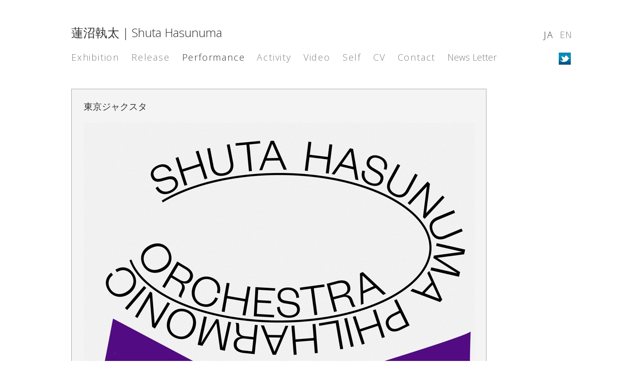

--- FILE ---
content_type: text/html; charset=UTF-8
request_url: http://www.shutahasunuma.com/performance/4121/
body_size: 15097
content:
<!DOCTYPE html>
<html lang="ja"
	prefix="og: https://ogp.me/ns#" >

<head>
   <meta charset="UTF-8">
   <title>東京ジャクスタ | 蓮沼執太 | Shuta Hasunuma</title>
   <link href='http://fonts.googleapis.com/css?family=Open+Sans:300,300italic' rel='stylesheet' type='text/css'>
   <link rel="stylesheet" href="http://www.shutahasunuma.com/wordpress/wp-content/themes/hasunuma/style.css" type="text/css" media="screen">
   <meta name="description" content="蓮沼執太 オフィシャルサイト"> 
   <meta name="keywords" content=""> 
   
   <!--[if lt IE 9]>
     <script src="http://html5shiv.googlecode.com/svn/trunk/html5.js"></script>
   <![endif]-->
   <style>
   section, nav, article, aside, hgroup, header, footer, figure, figcaption {
     display: block;
   }
   </style>
   <link rel="alternate" type="application/rss+xml" title="蓮沼執太" href="http://www.shutahasunuma.com/category/release/feed/"> 
 
<link rel="shortcut icon" href="http://www.shutahasunuma.com/wordpress/wp-content/themes/hasunuma/images/favicon.ico">



<!-- All In One SEO Pack 3.6.2[104,143] -->
<script type="application/ld+json" class="aioseop-schema">{"@context":"https://schema.org","@graph":[{"@type":"Organization","@id":"http://www.shutahasunuma.com/#organization","url":"http://www.shutahasunuma.com/","name":"\u84ee\u6cbc\u57f7\u592a | Shuta Hasunuma","sameAs":[]},{"@type":"WebSite","@id":"http://www.shutahasunuma.com/#website","url":"http://www.shutahasunuma.com/","name":"\u84ee\u6cbc\u57f7\u592a | Shuta Hasunuma","publisher":{"@id":"http://www.shutahasunuma.com/#organization"}},{"@type":"WebPage","@id":"http://www.shutahasunuma.com/performance/4121/#webpage","url":"http://www.shutahasunuma.com/performance/4121/","inLanguage":"ja","name":"\u6771\u4eac\u30b8\u30e3\u30af\u30b9\u30bf","isPartOf":{"@id":"http://www.shutahasunuma.com/#website"},"breadcrumb":{"@id":"http://www.shutahasunuma.com/performance/4121/#breadcrumblist"},"image":{"@type":"ImageObject","@id":"http://www.shutahasunuma.com/performance/4121/#primaryimage","url":"http://www.shutahasunuma.com/wordpress/wp-content/uploads/2018/10/juxta-156.jpg","width":156,"height":221},"primaryImageOfPage":{"@id":"http://www.shutahasunuma.com/performance/4121/#primaryimage"},"datePublished":"2018-01-12T15:00:20+00:00","dateModified":"2018-10-12T07:56:40+00:00"},{"@type":"Article","@id":"http://www.shutahasunuma.com/performance/4121/#article","isPartOf":{"@id":"http://www.shutahasunuma.com/performance/4121/#webpage"},"author":{"@id":"http://www.shutahasunuma.com/author/shutahasunuma/#author"},"headline":"\u6771\u4eac\u30b8\u30e3\u30af\u30b9\u30bf","datePublished":"2018-01-12T15:00:20+00:00","dateModified":"2018-10-12T07:56:40+00:00","commentCount":0,"mainEntityOfPage":{"@id":"http://www.shutahasunuma.com/performance/4121/#webpage"},"publisher":{"@id":"http://www.shutahasunuma.com/#organization"},"articleSection":"Performance","image":{"@type":"ImageObject","@id":"http://www.shutahasunuma.com/performance/4121/#primaryimage","url":"http://www.shutahasunuma.com/wordpress/wp-content/uploads/2018/10/juxta-156.jpg","width":156,"height":221}},{"@type":"Person","@id":"http://www.shutahasunuma.com/author/shutahasunuma/#author","name":"shutahasunuma","sameAs":[],"image":{"@type":"ImageObject","@id":"http://www.shutahasunuma.com/#personlogo","url":"http://0.gravatar.com/avatar/0fd10a276846a869ebb378a530bdde7b?s=96&d=mm&r=g","width":96,"height":96,"caption":"shutahasunuma"}},{"@type":"BreadcrumbList","@id":"http://www.shutahasunuma.com/performance/4121/#breadcrumblist","itemListElement":[{"@type":"ListItem","position":1,"item":{"@type":"WebPage","@id":"http://www.shutahasunuma.com/","url":"http://www.shutahasunuma.com/","name":"\u84ee\u6cbc\u57f7\u592a Shuta Hasunuma"}},{"@type":"ListItem","position":2,"item":{"@type":"WebPage","@id":"http://www.shutahasunuma.com/performance/4121/","url":"http://www.shutahasunuma.com/performance/4121/","name":"\u6771\u4eac\u30b8\u30e3\u30af\u30b9\u30bf"}}]}]}</script>
<link rel="canonical" href="http://www.shutahasunuma.com/performance/4121/" />
<meta property="og:type" content="article" />
<meta property="og:title" content="東京ジャクスタ | 蓮沼執太 | Shuta Hasunuma" />
<meta property="og:description" content="蓮沼執太フィル・公演『東京ジャクスタ』 2018年1月13日 草月ホール 蓮沼執太フィルのメンバーは、一柳慧作曲『IBM』を再上演を行った。上演前には蓮沼と一柳慧氏との対談が行われた。 トークゲスト：一柳慧 出演：蓮沼執太フィル 蓮沼執太（Conduct, Piano, Vocal） 石塚周太（Bass, Guitar） イトケン（Drums, Synthesizer） 大谷能生（Saxophon" />
<meta property="og:url" content="http://www.shutahasunuma.com/performance/4121/" />
<meta property="og:site_name" content="蓮沼執太 | Shuta Hasunuma" />
<meta property="og:image" content="http://www.shutahasunuma.com/wordpress/wp-content/uploads/2019/06/hasunuma-ogp.jpg" />
<meta property="fb:app_id" content="2364396963607948" />
<meta property="article:published_time" content="2018-01-12T15:00:20Z" />
<meta property="article:modified_time" content="2018-10-12T07:56:40Z" />
<meta name="twitter:card" content="summary_large_image" />
<meta name="twitter:site" content="@Shuta_Hasunuma" />
<meta name="twitter:title" content="東京ジャクスタ | 蓮沼執太 | Shuta Hasunuma" />
<meta name="twitter:description" content="蓮沼執太フィル・公演『東京ジャクスタ』 2018年1月13日 草月ホール 蓮沼執太フィルのメンバーは、一柳慧作曲『IBM』を再上演を行った。上演前には蓮沼と一柳慧氏との対談が行われた。 トークゲスト：一柳慧 出演：蓮沼執太フィル 蓮沼執太（Conduct, Piano, Vocal） 石塚周太（Bass, Guitar） イトケン（Drums, Synthesizer） 大谷能生（Saxophon" />
<meta name="twitter:image" content="http://www.shutahasunuma.com/wordpress/wp-content/uploads/2019/06/hasunuma-ogp.jpg" />
<!-- All In One SEO Pack -->
<link rel='dns-prefetch' href='//s.w.org' />
		<script type="text/javascript">
			window._wpemojiSettings = {"baseUrl":"https:\/\/s.w.org\/images\/core\/emoji\/11\/72x72\/","ext":".png","svgUrl":"https:\/\/s.w.org\/images\/core\/emoji\/11\/svg\/","svgExt":".svg","source":{"concatemoji":"http:\/\/www.shutahasunuma.com\/wordpress\/wp-includes\/js\/wp-emoji-release.min.js?ver=4.9.26"}};
			!function(e,a,t){var n,r,o,i=a.createElement("canvas"),p=i.getContext&&i.getContext("2d");function s(e,t){var a=String.fromCharCode;p.clearRect(0,0,i.width,i.height),p.fillText(a.apply(this,e),0,0);e=i.toDataURL();return p.clearRect(0,0,i.width,i.height),p.fillText(a.apply(this,t),0,0),e===i.toDataURL()}function c(e){var t=a.createElement("script");t.src=e,t.defer=t.type="text/javascript",a.getElementsByTagName("head")[0].appendChild(t)}for(o=Array("flag","emoji"),t.supports={everything:!0,everythingExceptFlag:!0},r=0;r<o.length;r++)t.supports[o[r]]=function(e){if(!p||!p.fillText)return!1;switch(p.textBaseline="top",p.font="600 32px Arial",e){case"flag":return s([55356,56826,55356,56819],[55356,56826,8203,55356,56819])?!1:!s([55356,57332,56128,56423,56128,56418,56128,56421,56128,56430,56128,56423,56128,56447],[55356,57332,8203,56128,56423,8203,56128,56418,8203,56128,56421,8203,56128,56430,8203,56128,56423,8203,56128,56447]);case"emoji":return!s([55358,56760,9792,65039],[55358,56760,8203,9792,65039])}return!1}(o[r]),t.supports.everything=t.supports.everything&&t.supports[o[r]],"flag"!==o[r]&&(t.supports.everythingExceptFlag=t.supports.everythingExceptFlag&&t.supports[o[r]]);t.supports.everythingExceptFlag=t.supports.everythingExceptFlag&&!t.supports.flag,t.DOMReady=!1,t.readyCallback=function(){t.DOMReady=!0},t.supports.everything||(n=function(){t.readyCallback()},a.addEventListener?(a.addEventListener("DOMContentLoaded",n,!1),e.addEventListener("load",n,!1)):(e.attachEvent("onload",n),a.attachEvent("onreadystatechange",function(){"complete"===a.readyState&&t.readyCallback()})),(n=t.source||{}).concatemoji?c(n.concatemoji):n.wpemoji&&n.twemoji&&(c(n.twemoji),c(n.wpemoji)))}(window,document,window._wpemojiSettings);
		</script>
		<style type="text/css">
img.wp-smiley,
img.emoji {
	display: inline !important;
	border: none !important;
	box-shadow: none !important;
	height: 1em !important;
	width: 1em !important;
	margin: 0 .07em !important;
	vertical-align: -0.1em !important;
	background: none !important;
	padding: 0 !important;
}
</style>
<link rel='stylesheet' id='bogo-css'  href='http://www.shutahasunuma.com/wordpress/wp-content/plugins/bogo/includes/css/style.css?ver=3.2.1' type='text/css' media='all' />
<link rel='https://api.w.org/' href='http://www.shutahasunuma.com/wp-json/' />
<link rel="wlwmanifest" type="application/wlwmanifest+xml" href="http://www.shutahasunuma.com/wordpress/wp-includes/wlwmanifest.xml" /> 
<link rel='prev' title='Compositions' href='http://www.shutahasunuma.com/exhibition/3984/' />
<link rel='next' title='Compositions  Pioneer Works, Brooklyn, New York 2018' href='http://www.shutahasunuma.com/video/4213/' />
<meta name="generator" content="WordPress 4.9.26" />
<link rel='shortlink' href='http://www.shutahasunuma.com/?p=4121' />
<link rel="alternate" type="application/json+oembed" href="http://www.shutahasunuma.com/wp-json/oembed/1.0/embed?url=http%3A%2F%2Fwww.shutahasunuma.com%2Fperformance%2F4121%2F" />
<link rel="alternate" type="text/xml+oembed" href="http://www.shutahasunuma.com/wp-json/oembed/1.0/embed?url=http%3A%2F%2Fwww.shutahasunuma.com%2Fperformance%2F4121%2F&#038;format=xml" />
<link rel="alternate" hreflang="ja" href="http://www.shutahasunuma.com/performance/4121/" />
<link rel="alternate" hreflang="en-US" href="http://www.shutahasunuma.com/en/performance/4126/" />

<script type="text/javascript">

  var _gaq = _gaq || [];
  _gaq.push(['_setAccount', 'UA-27815126-1']);
  _gaq.push(['_trackPageview']);

  (function() {
    var ga = document.createElement('script'); ga.type = 'text/javascript'; ga.async = true;
    ga.src = ('https:' == document.location.protocol ? 'https://ssl' : 'http://www') + '.google-analytics.com/ga.js';
    var s = document.getElementsByTagName('script')[0]; s.parentNode.insertBefore(ga, s);
  })();

</script>
</head>

<body class="post-template-default single single-post postid-4121 single-format-standard ja">
<div id="container">

<header>
<h1 id="site_title"><a href="http://www.shutahasunuma.com">蓮沼執太 | Shuta Hasunuma</a></h1>
<nav id="global_nav">
<ul>
<li class=""><a href="http://www.shutahasunuma.com/exhibition/">Exhibition</a></li>
<li class="plain"><a href="http://www.shutahasunuma.com/category/release/">Release</a></li>
<li class="active"><a href="http://www.shutahasunuma.com/category/performance/">Performance</a></li>
<li class="plain"><a href="http://www.shutahasunuma.com/category/activity/">Activity</a></li>
<li class="plain"><a href="http://www.shutahasunuma.com/category/video/">Video</a></li>
<li class="plain"><a href="http://www.shutahasunuma.com/self/">Self</a></li>
<li class="plain"><a href="http://www.shutahasunuma.com/category/cv/">CV</a></li>
<li class="plain"><a href="http://www.shutahasunuma.com/contact/">Contact</a></li>
<a href="https://mailchi.mp/2ec1a281cf82/shuta-hasunuma" class="plain" target="_blank" rel="noopener">News Letter</a></li>
<li class="twitter"><a href="https://twitter.com/Shuta_Hasunuma" target="_blank"><span class="nondisplay">twitter</span></a></li>
</ul>
</nav>
<nav class="lang">
<ul>
  <li class="ja">JA</li>
  <li class="en"><a href="http://www.shutahasunuma.com/en/">EN</a></li>
</ul>
</nav>
</header>

<div id="contents">
  <div id="main">


<div id="performance" class="single">

       
	<section>
	  <h1 class="title">東京ジャクスタ</h1>
	  
     <div class="top">
   
   <div class="image"><img src="http://www.shutahasunuma.com/wordpress/wp-content/uploads/2018/10/juxta-780-1.jpg"  class="photoId" /></div>   
   </div>
   
  <div class="article">
  
   <div class="date">
   <p class="label">Date</p>
   <p>2018.01.13</p>
   </div>
   
   <div class="place">
   <p class="label">Place</p>
   <p>草月ホール</p>
   </div>

   <div class="type">
   <p class="label">Type</p>
   <p>Philharmonic Orchestra</p>
   </div>
   
     <div class="entry">
     <p>蓮沼執太フィル・公演『東京ジャクスタ』</p>
<p>2018年1月13日<br />
草月ホール</p>
<p>蓮沼執太フィルのメンバーは、一柳慧作曲『IBM』を再上演を行った。上演前には蓮沼と一柳慧氏との対談が行われた。</p>
<p>トークゲスト：一柳慧</p>
<p>出演：蓮沼執太フィル</p>
<p>蓮沼執太（Conduct, Piano, Vocal）<br />
石塚周太（Bass, Guitar）<br />
イトケン（Drums, Synthesizer）<br />
大谷能生（Saxophone）<br />
葛西敏彦（Engineer）<br />
木下美紗都（Vocal）<br />
K-Ta（Marimba）<br />
小林うてな（Steelpan）<br />
ゴンドウトモヒコ（Euphonium）<br />
斉藤亮輔（Guitar）<br />
Jimanica（Drums）<br />
環ROY（Rap）<br />
千葉広樹（Violin, Bass）<br />
手島絵里子（Viola）<br />
宮地夏海（Flute）<br />
三浦千明（Flugelhorn, Glockenspiel）</p>
<p>LIVE REVIEWS<br />
<a href="https://bijutsutecho.com/magazine/insight/11598" rel="noopener" target="_blank">https://bijutsutecho.com/magazine/insight/11598</a><br />
<a href="http://mikiki.tokyo.jp/articles/-/17041" rel="noopener" target="_blank">http://mikiki.tokyo.jp/articles/-/17041</a></p>
     </div>
     
       
  </div>
   
	</section>

	
	  	  
   
	  	
	
    
  <div class="page_nav">
    <p class="page_nav_inner"><span class="newer"><a href="http://www.shutahasunuma.com/performance/4128/" rel="next">Newer</a></span>
   <span class="older"><a href="http://www.shutahasunuma.com/performance/4114/" rel="prev">Older</a></span></p>
  </div>

  
	</div>

  </div><!-- /#main -->
  
  <div id="sidebar">


</div>

</div><!-- /#contents -->

<footer>
  <p>&copy; 2006 - 2025 Shuta Hasunuma</p>
</footer>

</div>


<script src="//ajax.googleapis.com/ajax/libs/jquery/1.6.1/jquery.min.js"></script>
<script type="text/javascript" src="http://www.shutahasunuma.com/wordpress/wp-content/themes/hasunuma/js/jquery.masonry.min.js"></script> 
<script type="text/javascript"> 
//<![CDATA[

$(window).load(function(){
$("#review").fadeIn(400);
		
  $('#review').masonry({
    columnWidth: 402, 
      itemSelector: '.photo',
      animate: true,
      animationOptions: {
        duration: 1000,
        queue: false
      }
  });

});

//]]>
</script> 




<script type='text/javascript' src='http://www.shutahasunuma.com/wordpress/wp-includes/js/wp-embed.min.js?ver=4.9.26'></script>
</body>
</html>



--- FILE ---
content_type: text/css
request_url: http://www.shutahasunuma.com/wordpress/wp-content/themes/hasunuma/style.css
body_size: 8404
content:
@charset "utf-8";
/*
Theme Name: 蓮沼執太 
Theme URI: http://wordpress.org/
Description: 蓮沼執太 テンプレート
Version: 1
Author: KOSUDA Hidemori

*/



/* melodies */
.melodies{
  position: relative;
  margin-bottom: 12px;
  background-color: #aeaeae;
  line-height:0;
}
  .melodies img{
    width: 994px;
    padding: 1px;
    height: auto;
    vertical-align:text-bottom;
  }
  .melodies .title-box{
    position: absolute;
    font-size: 22px;
    left: 24px;
    letter-spacing: 0.2ex;
    margin-top: -60px;
    top:50%;
  }
  .melodies .title-box h1,
  .melodies .title-box h2,
  .melodies .release-date{
      font-size: 22px;
      line-height: 2;
  }
  .melodies a:link,
  .melodies a:visited,
  .melodies a:hover{
      color: #222222 !important;
  }
  .melodies .title-bg{
      background:url(/melodies/common/images/bg-white-1.png);
      background-position: left bottom;
      background-repeat: repeat-x;
      background-size: 4px 5px;
  }
/* melodies */

body,div,dl,dt,dd,ul,ol,li,h1,h2,h3,h4,h5,h6,pre,form,fieldset,input,textarea,p,blockquote,th,td { 
  margin:0;
  padding:0;
}
table {
  border-collapse:collapse;
  border-spacing:0;
}
fieldset,img { 
  border:0;
}
address,caption,cite,code,dfn,em,strong,th,var {
  font-style:normal;
  font-weight:normal;
}
ol,ul {
  list-style:none;
}
caption,th {
  text-align:left;
}
h1,h2,h3,h4,h5,h6 {
  font-size:100%;
  font-weight:normal;
}
q:before,q:after {
  content:'';
}
abbr,acronym {
  border:0;
}
 
.nondisplay{
  display: none;
}

a{ text-decoration: none; }
a:link { text-decoration: none; color:#808080; }
a:visited { color:#808080; }
a:hover { text-decoration:underline; color: #0099CC;}
a:active { color:#808080;}
a img{border: none;}

strong{
  font-weight: bold;
}

em{
  font-style: italic;
}

body {
  font-size: 62.5%; /* Resets 1em to 10px */
  line-height: 2em;
  color: #303030;
  background: #FFF;
  font-family: 'Open Sans', 'Hiragino Kaku Gothic Pro', 'メイリオ', Meiryo, 'ＭＳ Ｐゴシック', 'MS PGothic', sans-serif;
}

#container {
  overflow: hidden;
  width: 996px;
  margin: auto;
  padding: 48px 24px;
}

/* header */
header{
  overflow: hidden;
  margin-bottom: 48px;
  position: relative;
}

#site_title a{
  font-size: 2.4em;
  display: block;
  line-height: 1.4em;
  margin-bottom: 24px;
}

#site_title a:link { text-decoration: none; color:#303030; }
#site_title a:visited { color:#303030; }
#site_title a:hover {text-decoration: none; color: #303030;}
#site_title a:active { color:#303030;}

#global_nav{
  font-size: 1.8em;
  line-height: 1.1em;
}

#global_nav .active a{ color:#303030;}
#global_nav a:hover {text-decoration: none; color: #303030;}

#global_nav li{
  float: left;
  padding: 0;
  margin-right: 24px;
  letter-spacing: 0.1em;
}

#global_nav li.twitter{
  float: right;
  padding: 0;
  margin-right: 0;
}

#global_nav li.twitter a{
  display: block;
  height: 24px;
  width: 24px;
  background: url("./images/twitter.png") no-repeat 0 0; 
}


#global_nav li.twitter a:hover{
  text-decoration: none; 
  background: url("./images/twitter_on.png") no-repeat 0 0; 
}

.lang{
  position: absolute;
  font-size: 1.8em;
  letter-spacing: 0.1em;
  right: -34px;
  top: 11px;
  width: 100px;
}
  .lang ul{
    overflow: hidden;
    height: 25px;
  }
    .lang ul li{
      float: left;
      margin-left: 12px;
    }

body.ja .lang ul li.ja a:link,
body.ja .lang ul li.ja a:visited,
body.en-US .lang ul li.en a:link,
body.en-US .lang ul li.en a:visited{
  color: #303030;
}

/* contents */
#contents{
  clear: both;
  margin: 0 0 18px 0;
  overflow: hidden;
}


/* main  */
#main{
  width: 828px;
  float: left;
}

/* sidebar */
#sidebar{
  width: 144px;
  float: right;
  margin: 0 0 0 0;
}

#sidebar a:link { text-decoration: none; color:#666; }
#sidebar a:visited { color:#666; }
#sidebar a:hover { text-decoration: none; color: #0099CC;}

#sidebar .archives{
  font-size: 1.3em;
  letter-spacing: 0.1em;
}

#sidebar .selfnav .archives{
  margin-bottom:  0px;
  color: #666;
  cursor: pointer;
}

#sidebar .selfnav .month{
  display: none;
  margin-left: 12px;
}
#sidebar .selfnav .month:last-child{
  margin-bottom: 12px;
}





/* footer */

footer{
  clear: both;
  font-size: 12px;
}


/* common */

#main section{
  padding: 22px 24px;
  overflow: hidden;
  background: #F4F4F4;
  border: 1px solid #AEAEAE;
  margin-bottom: 24px;
}

  #main section.bg_w{
    background: #FFFFFF;
  }

#main .archives #release section:hover,
#main .archives #performance section:hover,
#main .archives #activity section:hover{
  border: 1px solid #0099CC;
  cursor: pointer;
}

#main h1.title,
#main h2.title,
#main h2.subtitle{
  font-size: 1.8em;
  line-height: 1.4em;
  margin-bottom: 20px;
}

#main h1.title a,
#main h2.title a,
#main h2.subtitle a{  color: #303030;}

#main h1.title a:hover,
#main h2.title a:hover,
#main h2.subtitle a:hover{
text-decoration: none;  color: #0099CC;
}

#main h2.subtitle{
  margin-top: -15px;
  color: #808080;
}

#main h3.subtitle{
  color: #808080;
  font-size: 1.8em;
  line-height: 1.4em;
  margin-top: -15px;
  margin-bottom: 20px;
}

.date .label,
.format .label,
.remarks .label,
.place .label,
.type .label{
  color: #717071;
  margin-bottom: 3px;
}


/* archives */

.archives .date,
.archives .format,
.archives .remarks,
.archives .place,
.archives .type{
  width: 144px;
  margin-right: 24px;
  float: left;
  font-size: 1.3em;
}

.archives .type{
  width: 228px;
}

.archives .default{
   float: right;
   line-height: 0.1em;
}

/* single */

.single h1.title{
  font-size: 1.8em;
  line-height: 1.4em;
  margin-bottom: 22px;
}

.single h2.title{
  color: #808080;
}

.single .default{
   float: right;
   line-height: 0.1em;
   margin: 0 0 12px 12px;
}

.single .top{
  margin: 0 0 24px 0;
   line-height: 0.1em;
}

.single .date,
.single .format,
.single .remarks,
.single .place,
.single .type{
  margin-bottom: 24px;
  font-size: 1.3em;
}

.single .entry{
  font-size: 1.3em;
  line-height: 1.8em;
  margin-bottom: 24px;
}

.single .entry a{ color: #277EB1}
.single .entry a:link{ color: #277EB1}

.single .entry p{
  margin-bottom: 24px;
}


/* */

#performance .default{
  margin-left: 24px;
}

#performance .artist{
  clear: both;
  overflow: hidden;
  margin-bottom: 48px;
}
#performance .artist p.name{
  font-size: 1.3em;
  margin-bottom: 24px;
}

#performance .artist .article{
  font-size: 1.3em;
  margin-bottom: 24px;
}

#activity #review,
#performance #review{
  width: 804px;
  overflow: hidden;
}

#activity #review .photo,
#performance #review .photo{
  line-height: 0.1em;
  width: 402px;
  margin: 0 0 24px 0;
}
#activity #review .photo img,
#performance #review .photo img{
  width: auto;
  height: auto;
  max-width:378px; 
}

.item{
  margin-bottom: 24px;
  overflow: hidden;
}
.item_image{
  float: left;
  width: 50%;
}
.item img{
  width: auto;
  height: auto;
  max-width: 100%;
}
.item .text{
  float: left;
  width: 50%;
}
.item .text .inner{
  padding-left: 24px;
  padding-top: 24px;
}
.item p{
  font-size: 13px;
  margin-bottom: 24px;
}
.item h2{
  font-size: 15px;
  font-weight: bold;
  margin-bottom: 24px;
}

#release .article{
  /* width: 396px; */
}

.media{
  margin-bottom: 24px;
}

#video .date,
#self .date{
  float: none;
  margin-bottom: 24px;
}

#video .entry,
#self .entry{
  font-size: 1.3em;
  line-height: 1.8em;
  margin-bottom: 0;
}

#cv .media{
  float: right;
  margin: 0 0 24px 24px;
}

#cv .entry p{
 font-size: 1.3em;
 line-height: 1.8em;
  margin-bottom: 24px;
}

.page_nav{
  width: 100%;
  font-size: 1.3em;
}

.newer{
 float: left;
}

.older{
 float: right;
}


/* home */

#home #main{
  width: 1008px;
}

#home section{
  padding: 0;
  overflow: hidden;
  background: #F4F4F4;
  border: 1px solid #AEAEAE;
  margin-bottom: 12px;
}

#home section:hover{
  border: 1px solid #0099CC;
}

#home .thumbnail{
  line-height: 0.1em;
  margin-bottom: 12px;
}

#home .large{
  width: 490px;
  margin-right: 12px;
}
  #home .large img{
    width: auto;
    max-width: 100%;
    height: auto;
    display: block;
  }
#home .small{
  width: 154px;
  margin-right: 12px;
}
  #home .small img{
    width: auto;
    max-width: 100%;
    height: auto;
    display: block;
  }
#home .link .article{
  border-bottom: 6px solid #0099CC;
}

#home .article h2{
  margin-bottom: 6px;
}

#home .article{
  font-size: 1.3em;
  padding: 0 12px 12px 12px;
}
#home #list{
  display: none;
}


--- FILE ---
content_type: application/javascript
request_url: http://www.shutahasunuma.com/wordpress/wp-content/themes/hasunuma/js/jquery.masonry.min.js
body_size: 5430
content:
/**
 * jQuery Masonry v2.0.110526
 * A dynamic layout plugin for jQuery
 * The flip-side of CSS Floats
 * http://masonry.desandro.com
 *
 * Licensed under the MIT license.
 * Copyright 2011 David DeSandro
 */
(function(a,b,c){var d=b.event,e;d.special.smartresize={setup:function(){b(this).bind("resize",d.special.smartresize.handler)},teardown:function(){b(this).unbind("resize",d.special.smartresize.handler)},handler:function(a,b){var c=this,d=arguments;a.type="smartresize",e&&clearTimeout(e),e=setTimeout(function(){jQuery.event.handle.apply(c,d)},b==="execAsap"?0:100)}},b.fn.smartresize=function(a){return a?this.bind("smartresize",a):this.trigger("smartresize",["execAsap"])},b.Mason=function(a,c){this.element=b(c),this._create(a),this._init()};var f=["position","height"];b.Mason.settings={isResizable:!0,isAnimated:!1,animationOptions:{queue:!1,duration:500},gutterWidth:0,isRTL:!1,isFitWidth:!1},b.Mason.prototype={_filterFindBricks:function(a){var b=this.options.itemSelector;return b?a.filter(b).add(a.find(b)):a},_getBricks:function(a){var b=this._filterFindBricks(a).css({position:"absolute"}).addClass("masonry-brick");return b},_create:function(c){this.options=b.extend(!0,{},b.Mason.settings,c),this.styleQueue=[],this.reloadItems();var d=this.element[0].style;this.originalStyle={};for(var e=0,g=f.length;e<g;e++){var h=f[e];this.originalStyle[h]=d[h]||null}this.element.css({position:"relative"}),this.horizontalDirection=this.options.isRTL?"right":"left",this.offset={};var i=b(document.createElement("div"));this.element.prepend(i),this.offset.y=Math.round(i.position().top),this.options.isRTL?(i.css({"float":"right",display:"inline-block"}),this.offset.x=Math.round(this.element.outerWidth()-i.position().left)):this.offset.x=Math.round(i.position().left),i.remove();var j=this;setTimeout(function(){j.element.addClass("masonry")},0),this.options.isResizable&&b(a).bind("smartresize.masonry",function(){j.resize()})},_init:function(a){this._getColumns("masonry"),this._reLayout(a)},option:function(a,c){b.isPlainObject(a)&&(this.options=b.extend(!0,this.options,a))},layout:function(a,c){var d,e,f,g,h,i;for(var j=0,k=a.length;j<k;j++){d=b(a[j]),e=Math.ceil(d.outerWidth(!0)/this.columnWidth),e=Math.min(e,this.cols);if(e===1)this._placeBrick(d,this.colYs);else{f=this.cols+1-e,g=[];for(i=0;i<f;i++)h=this.colYs.slice(i,i+e),g[i]=Math.max.apply(Math,h);this._placeBrick(d,g)}}var l={};l.height=Math.max.apply(Math,this.colYs)-this.offset.y,this.options.isFitWidth&&(l.width=this.cols*this.columnWidth-this.options.gutterWidth),this.styleQueue.push({$el:this.element,style:l});var m=this.isLaidOut?this.options.isAnimated?"animate":"css":"css",n=this.options.animationOptions,o;for(j=0,k=this.styleQueue.length;j<k;j++)o=this.styleQueue[j],o.$el[m](o.style,n);this.styleQueue=[],c&&c.call(a),this.isLaidOut=!0},_getColumns:function(){var a=this.options.isFitWidth?this.element.parent():this.element,b=a.width();this.columnWidth=this.options.columnWidth||this.$bricks.outerWidth(!0)||b,this.columnWidth+=this.options.gutterWidth,this.cols=Math.floor((b+this.options.gutterWidth)/this.columnWidth),this.cols=Math.max(this.cols,1)},_placeBrick:function(a,b){var c=Math.min.apply(Math,b),d=0;for(var e=0,f=b.length;e<f;e++)if(b[e]===c){d=e;break}var g={top:c};g[this.horizontalDirection]=this.columnWidth*d+this.offset.x,this.styleQueue.push({$el:a,style:g});var h=c+a.outerHeight(!0),i=this.cols+1-f;for(e=0;e<i;e++)this.colYs[d+e]=h},resize:function(){var a=this.cols;this._getColumns("masonry"),this.cols!==a&&this._reLayout()},_reLayout:function(a){var b=this.cols;this.colYs=[];while(b--)this.colYs.push(this.offset.y);this.layout(this.$bricks,a)},reloadItems:function(){this.$bricks=this._getBricks(this.element.children())},reload:function(a){this.reloadItems(),this._init(a)},appended:function(a,b,c){if(b){this._filterFindBricks(a).css({top:this.element.height()});var d=this;setTimeout(function(){d._appended(a,c)},1)}else this._appended(a,c)},_appended:function(a,b){var c=this._getBricks(a);this.$bricks=this.$bricks.add(c),this.layout(c,b)},remove:function(a){this.$bricks=this.$bricks.not(a),a.remove()},destroy:function(){this.$bricks.removeClass("masonry-brick").each(function(){this.style.position=null,this.style.top=null,this.style.left=null});var c=this.element[0].style;for(var d=0,e=f.length;d<e;d++){var g=f[d];c[g]=this.originalStyle[g]}this.element.unbind(".masonry").removeClass("masonry").removeData("masonry"),b(a).unbind(".masonry")}},b.fn.imagesLoaded=function(a){var b=this.find("img"),d=b.length,e="[data-uri]",f=this,g=function(){--d<=0&&this.src!==e&&(a.call(f),b.unbind("load",g))};if(!d){a.call(this);return this}b.bind("load",g).each(function(){if(this.complete||this.complete===c){var a=this.src;this.src=e,this.src=a}});return this};var g=function(a){this.console&&console.error(a)};b.fn.masonry=function(a){if(typeof a=="string"){var c=Array.prototype.slice.call(arguments,1);this.each(function(){var d=b.data(this,"masonry");if(!d)g("cannot call methods on masonry prior to initialization; attempted to call method '"+a+"'");else{if(!b.isFunction(d[a])||a.charAt(0)==="_"){g("no such method '"+a+"' for masonry instance");return}d[a].apply(d,c)}})}else this.each(function(){var c=b.data(this,"masonry");c?(c.option(a||{}),c._init()):b.data(this,"masonry",new b.Mason(a,this))});return this}})(window,jQuery);
